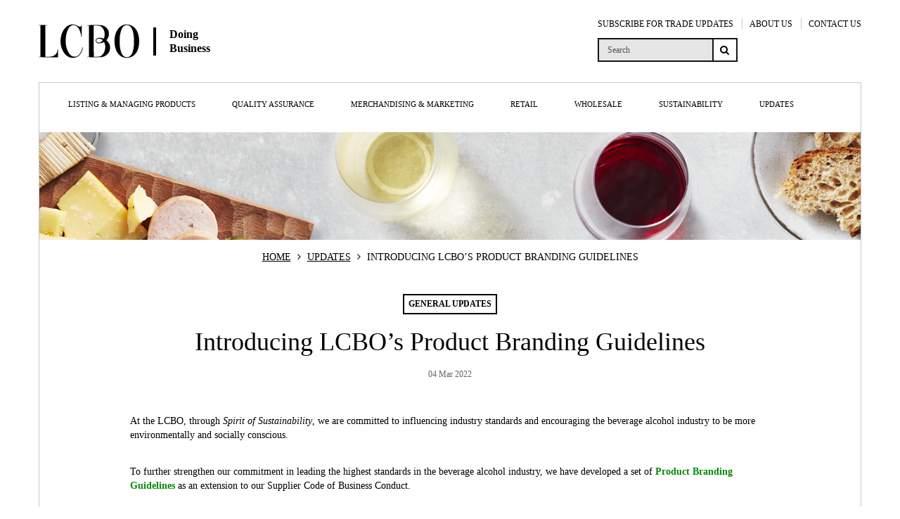

--- FILE ---
content_type: text/html;charset=utf-8
request_url: https://www.doingbusinesswithlcbo.com/content/dbwl/en/basepage/home/updates/introducing-lcbo-s-product-branding-guidelines-.html
body_size: 13552
content:

<!DOCTYPE HTML>
<html lang="en">
    <head>
    		<meta http-equiv="Content-Type" content="text/html; charset=utf-8"/>
		<title>Introducing LCBO’s Product Branding Guidelines  | Doing Business with LCBO</title>
        
		<meta name="keywords" content="LCBO "/>
		<meta name="pageIdentifier" content="Introducing LCBO’s Product Branding Guidelines "/>
		<meta name="og:site_name" content="LCBO"/>
        <meta property="og:title" content="Introducing LCBO’s Product Branding Guidelines "/>
        <meta property="og:url" content="www.doingbusinesswithlcbo.com/content/dbwl/en/basepage/home/updates/introducing-lcbo-s-product-branding-guidelines-"/>
        <meta property="og:image" content="www.doingbusinesswithlcbo.com/content/dam/dbwl/lcbo-img.jpg"/>
        <meta property="og:description" content="At the LCBO, through Spirit of Sustainability, we are committed to influencing industry standards and encouraging the beverage alcohol industry to be more environmentally and socially conscious.  "/>


    <meta name="description" content="At the LCBO, through Spirit of Sustainability, we are committed to influencing industry standards and encouraging the beverage alcohol industry to be more environmentally and socially conscious.  "/>
    <meta name="template" content="article-page"/>
    
    <!-- Analytics -->
    <meta name="content-page-ref" content="zLllzbF_DyIYAUlJFOOLI5bxnRUCajV6eOIXSef9GbfOFsOCmZ8skxULX3dvOXguqDQ1pVfZfWxkv8SjxqZa2ORhSxVCD2SqvUBm_yzbxlbI_r_99LWAtfZ4VsHZaYaR0wqlJQdILb2lTTDSCnvLow"/>
<script defer="defer" type="text/javascript" src="/.rum/@adobe/helix-rum-js@%5E2/dist/rum-standalone.js"></script>
<script async src="https://www.googletagmanager.com/gtag/js?id=G-Y0QJBSNGT8"></script>
    <script> window.dataLayer = window.dataLayer || []; function gtag(){dataLayer.push(arguments);} gtag('js', new Date()); gtag('config', 'G-Y0QJBSNGT8'); </script>
    
    
<link rel="canonical" href="/content/dbwl/en/basepage/home/updates/introducing-lcbo-s-product-branding-guidelines-.html"/>


    
<meta name="viewport" content="width=device-width, initial-scale=1, minimum-scale=1.0, maximum-scale=5.0"/>
<link rel="shortcut icon" href="/content/dam/dbwl/favicon.ico" type="image/x-icon"/>


    
    <link rel="stylesheet" href="/etc.clientlibs/dbwl/clientlibs/clientlib-dependencies.lc-d41d8cd98f00b204e9800998ecf8427e-lc.min.css" type="text/css">
<link rel="stylesheet" href="/etc.clientlibs/dbwl/clientlibs/clientlib-site.lc-2d6921320bc3b3837fbbb23883b96620-lc.min.css" type="text/css">
<script src="/etc.clientlibs/dbwl/clientlibs/clientlib-dependencies.lc-4807fc7625dee770361558d4c0a8b102-lc.min.js"></script>
<script src="/etc.clientlibs/dbwl/clientlibs/clientlib-site.lc-8363feac081ff397aa1e2005275833f4-lc.min.js"></script>




<script type="text/javascript">
    new WOW().init();
</script>

    
    
    

    

    
    
    
    
    <script async src="/etc.clientlibs/core/wcm/components/commons/datalayer/v2/clientlibs/core.wcm.components.commons.datalayer.v2.lc-1e0136bad0acfb78be509234578e44f9-lc.min.js"></script>


    
    <script async src="/etc.clientlibs/core/wcm/components/commons/datalayer/acdl/core.wcm.components.commons.datalayer.acdl.lc-bf921af342fd2c40139671dbf0920a1f-lc.min.js"></script>



    
    
</head>
    <body class="articlepage homepage page basicpage lcbo-wrapper" id="articlepage-5d6db49977" data-cmp-link-accessibility-enabled data-cmp-link-accessibility-text="opens in a new tab" data-cmp-data-layer-enabled>
        <script>
          window.adobeDataLayer = window.adobeDataLayer || [];
          adobeDataLayer.push({
              page: JSON.parse("{\x22articlepage\u002D5d6db49977\x22:{\x22@type\x22:\x22dbwl\/components\/structure\/articlepage\x22,\x22repo:modifyDate\x22:\x222022\u002D03\u002D04T21:47:49Z\x22,\x22dc:title\x22:\x22Introducing LCBO’s Product Branding Guidelines \x22,\x22dc:description\x22:\x22At the LCBO, through Spirit of Sustainability, we are committed to influencing industry standards and encouraging the beverage alcohol industry to be more environmentally and socially conscious.  \x22,\x22xdm:template\x22:\x22\/conf\/dbwl\/settings\/wcm\/templates\/article\u002Dpage\x22,\x22xdm:language\x22:\x22en\x22,\x22xdm:tags\x22:[\x22General Updates\x22],\x22repo:path\x22:\x22\/content\/dbwl\/en\/basepage\/home\/updates\/introducing\u002Dlcbo\u002Ds\u002Dproduct\u002Dbranding\u002Dguidelines\u002D.html\x22}}"),
              event:'cmp:show',
              eventInfo: {
                  path: 'page.articlepage\u002D5d6db49977'
              }
          });
        </script>
        
        
            




            <div class="dark-bg"></div>

            
     
    	

<div>
<header>

   <div class="navbar navbar-inverse border-top">
       <ul class="skip-links">

   		 <li><a href="#mainContent" aria-label="Skip to the main content"> Skip to the main content</a></li>
		</ul>

      <div class="container container-fluid content-nav-group">
         <div class="static-style">
            <div class="navbar-header">
               <button class="navbar-toggle" title="MENU" aria-label="Menu" role="button" data-toggle="collapse" data-target="#myNavbar">
               <span class="icon-bars">
               <span class="icon-bar"></span>
               <span class="icon-bar"></span>
               <span class="icon-bar"></span>
               </span>
               <span class="glass">
               <i class="fa fa-search" aria-hidden="true"></i>
               </span>
               </button> 
               <div class="navbar-brand" href="#">

                  <div class="box-left pull-left">
                     <div tabindex="0" role="button" class="item btn-menu btn-menu-js">

                        <div class="ico-menu">
                           <div class="bar"></div>
                           <div class="bar"></div>
                           <div class="bar"></div>
                        </div>
                        <span>MENU</span>
                     </div>
                  </div>
                   <div class="box-right pull-right">
                     <a href="#0" class="cd-top-desktop">Back to top</a>
                     <a href="#0" class="cd-top-mobile pull-left">top</a>
                  </div>
                  <a id="logo" aria-label="Doing Business with LCBO Home" href="/content/dbwl/en/basepage/home.html">
                     <div class="logo">
                        <svg version="1.0" xmlns="http://www.w3.org/2000/svg" width="466.000000pt" height="70.000000pt" viewBox="0 0 466.000000 156.000000" preserveAspectRatio="xMidYMid meet">
                           <metadata>
                              Created by potrace 1.15, written by Peter Selinger 2001-2017
                           </metadata>
                           <g transform="translate(0.000000,156.000000) scale(0.100000,-0.100000)" fill="#000000" stroke="none">
                              <path d="M1460 1544 c-140 -38 -261 -149 -346 -319 -85 -172 -118 -359 -96
                                 -555 48 -426 319 -711 632 -663 184 29 310 153 379 373 25 82 29 112 15 117
                                 -7 2 -18 -24 -28 -64 -41 -164 -141 -309 -244 -355 -64 -29 -152 -29 -215 0
                                 -100 45 -196 177 -251 345 -128 392 -19 962 206 1078 136 70 283 -2 371 -181
                                 36 -72 87 -247 87 -295 0 -13 3 -30 6 -39 19 -49 24 10 24 264 0 180 -4 280
                                 -10 280 -5 0 -10 -9 -10 -20 0 -28 -35 -60 -66 -60 -15 0 -59 18 -98 40 -124
                                 68 -239 85 -356 54z"/>
                              <path d="M3961 1545 c-192 -54 -351 -235 -411 -468 -65 -258 -42 -552 62 -766
                                 48 -101 151 -212 235 -255 147 -74 320 -74 471 0 227 111 353 399 339 774 -17
                                 430 -232 713 -552 726 -61 3 -108 -1 -144 -11z m235 -45 c134 -76 210 -302
                                 221 -651 17 -521 -103 -819 -330 -819 -170 0 -274 153 -319 468 -17 116 -16
                                 444 1 557 27 182 79 319 149 397 75 83 184 102 278 48z"/>
                              <path d="M0 1520 c0 -5 18 -10 40 -10 l40 0 0 -730 0 -730 -40 0 c-22 0 -40
                                 -4 -40 -10 0 -7 157 -10 450 -10 l450 0 0 185 c0 149 -3 185 -14 185 -9 0 -15
                                 -18 -18 -58 -7 -72 -44 -148 -94 -192 -80 -70 -189 -100 -366 -100 l-98 0 0
                                 730 0 730 45 0 c25 0 45 5 45 10 0 6 -73 10 -200 10 -127 0 -200 -4 -200 -10z"/>
                              <path d="M2240 1520 c0 -5 20 -10 45 -10 l45 0 0 -730 0 -730 -45 0 c-25 0
                                 -45 -4 -45 -10 0 -6 118 -10 333 -10 267 0 344 3 392 15 137 36 249 128 308
                                 252 30 64 32 75 32 179 0 107 -1 112 -37 185 -21 41 -57 93 -82 118 l-46 45
                                 26 33 c14 18 39 63 57 101 29 61 32 76 32 162 -1 120 -25 186 -97 265 -59 65
                                 -114 100 -199 126 -54 17 -96 19 -390 19 -213 0 -329 -4 -329 -10z m607 -39
                                 c126 -55 213 -211 213 -381 0 -62 -23 -177 -38 -192 -4 -4 -29 -1 -56 7 -74
                                 22 -165 29 -215 15 -64 -17 -111 -67 -111 -116 0 -52 32 -102 78 -121 57 -24
                                 181 -14 255 20 l58 27 19 -43 c79 -178 27 -437 -112 -563 -72 -65 -116 -78
                                 -258 -79 l-125 0 -3 715 c-1 393 0 721 3 729 9 24 227 10 292 -18z m48 -605
                                 c86 -40 90 -61 23 -115 -70 -56 -171 -63 -223 -15 -22 20 -26 31 -23 66 2 35
                                 9 46 37 65 46 31 119 31 186 -1z"/>
                           </g>
                        </svg>
                        <span>
                           <p>Doing</p>
                           <p>Business</p>
                        </span>
                     </div>
                  </a>
               </div>
            </div>
            <div class="collapse navbar-collapse js-menu-active" id="myNavbar">
               <div class="search pull-right">
                  <div class="about-contact">
                     <a href="https://mylcbo.com/app/trades/register" target="_blank" aria-label="SUBSCRIBE FOR TRADE UPDATES">SUBSCRIBE FOR TRADE UPDATES</a>
                     <a href="https://www.lcbo.com/content/lcbo/en/corporate-pages/about-LCBO.html" aria-label="About Us">ABOUT US</a>
                     <a href="/content/dbwl/en/basepage/home/contact-us.html" aria-label="Contact Us">CONTACT US</a>
                  </div>

				   <center>
					   <form id="cse-search-box" action="/content/dbwl/en/basepage/home/search.html" class="clearfix">
						  <span class="input-text">
						  <input aria-label="search" type="text" id="search" maxlength="2048" name="q" value="" class="form-control" placeholder="Search"/>
						  </span>
						  <input type="hidden" name="nodeType" value="cq:Page"/>
						  <span class="input-button">
						  <button aria-label="Search submit" class="btn btn-default" id="search_submit" title="Search" type="submit">
						  <i class="fa fa-search" aria-hidden="true"></i>
						  </button>
						  </span>
					   </form>
					</center>
               </div>
               <!-- navigation start-->
			<nav>
               
                  <ul role="list" class="nav navbar-nav navbar-left ">
                     
                        
                     
                        
                     
                        
                           <!-- level1 start -->

				         
                           
                           <li>
							  
                              <a aria-expanded="true" href="/content/dbwl/en/basepage/home/new-supplier-agent.html" class="link-open dark-gray">
                                  <span class="menu-item">Listing &amp; Managing Products</span>
									 
							  		 <span aria-label="expand" role="button" tabindex="0" class="expanded-icon"></span>
									
                              </a>
                              <!-- level1 submenu1 start -->

                              
                                 <ul class="sub-links">
                                    
                                       
                                    
                                       
                                          <li>

                                               

                                             <a class="link-open dark-gray" href="/content/dbwl/en/basepage/home/new-supplier-agent/LCBOProductSubmission.html">LCBO Portfolio Submissions 

                                                  
                                    				<span aria-label="expand" role="button" tabindex="0" class="expanded-icon"></span>
                                     			 
                                             </a>
                                             <!-- level2 submenu1 start -->


                                             
                                                <ul class="sub-links">
                                                   
                                                      
                                                   
                                                      
                                                         <li>
															 

                                                            <a class="link-open" href="/content/dbwl/en/basepage/home/new-supplier-agent/LCBOProductSubmission/DiscontinuanceOfPurchase.html">Discontinuance of Purchase
                                                           </a>
                                                         </li>
                                                      
                                                   
                                                </ul>
                                             
                                             <!-- level2 submenu1 end -->
                                          </li>
                                       
                                    
                                       
                                    
                                       
                                          <li>

                                               

                                             <a class="link-open dark-gray" href="/content/dbwl/en/basepage/home/new-supplier-agent/WhatisVintages.html">VINTAGES

                                                  
                                    				<span aria-label="expand" role="button" tabindex="0" class="expanded-icon"></span>
                                     			 
                                             </a>
                                             <!-- level2 submenu1 start -->


                                             
                                                <ul class="sub-links">
                                                   
                                                      
                                                   
                                                      
                                                         <li>
															 

                                                            <a class="link-open" href="/content/dbwl/en/basepage/home/new-supplier-agent/WhatisVintages/VintagesProductSubmission.html">VINTAGES Product Submission
                                                           </a>
                                                         </li>
                                                      
                                                   
                                                      
                                                         <li>
															 

                                                            <a class="link-open" href="/content/dbwl/en/basepage/home/new-supplier-agent/WhatisVintages/VintagesRetail.html">Vintages Retail Programs
                                                           </a>
                                                         </li>
                                                      
                                                   
                                                      
                                                         <li>
															 

                                                            <a class="link-open" href="/content/dbwl/en/basepage/home/new-supplier-agent/WhatisVintages/VintagesOnlinePrograms.html">Vintages Online Programs
                                                           </a>
                                                         </li>
                                                      
                                                   
                                                      
                                                         <li>
															 

                                                            <a class="link-open" href="https://www.doingbusinesswithlcbo.com/content/dbwl/en/basepage/home/updates.html" target="_blank">Vintages Updates and Letters to the Trade
                                                           </a>
                                                         </li>
                                                      
                                                   
                                                      
                                                         <li>
															 

                                                            <a class="link-open" href="/content/dbwl/en/basepage/home/new-supplier-agent/WhatisVintages/VintagesFormsandTools.html">Vintages Forms and Tools
                                                           </a>
                                                         </li>
                                                      
                                                   
                                                </ul>
                                             
                                             <!-- level2 submenu1 end -->
                                          </li>
                                       
                                    
                                       
                                    
                                       
                                    
                                       
                                    
                                       
                                    
                                       
                                    
                                       
                                          <li>

                                               

                                             <a class="link-open dark-gray" href="/content/dbwl/en/basepage/home/new-supplier-agent/DestinationCollection.html">Destination Collection

                                                  
                                             </a>
                                             <!-- level2 submenu1 start -->


                                             
                                             <!-- level2 submenu1 end -->
                                          </li>
                                       
                                    
                                       
                                          <li>

                                               

                                             <a class="link-open dark-gray" href="/content/dbwl/en/basepage/home/new-supplier-agent/ProductNeedsLetters.html">Product Calls (formerly Product Needs)

                                                  
                                    				<span aria-label="expand" role="button" tabindex="0" class="expanded-icon"></span>
                                     			 
                                             </a>
                                             <!-- level2 submenu1 start -->


                                             
                                                <ul class="sub-links">
                                                   
                                                      
                                                   
                                                      
                                                         <li>
															 

                                                            <a class="link-open" href="/content/dbwl/en/basepage/home/new-supplier-agent/ProductNeedsLetters/niss-submission-form.html">NISS Notifications
                                                           </a>
                                                         </li>
                                                      
                                                   
                                                      
                                                   
                                                      
                                                   
                                                      
                                                   
                                                      
                                                   
                                                      
                                                   
                                                      
                                                   
                                                </ul>
                                             
                                             <!-- level2 submenu1 end -->
                                          </li>
                                       
                                    
                                       
                                    
                                       
                                    
                                       
                                    
                                       
                                    
                                       
                                    
                                       
                                    
                                       
                                    
                                       
                                          <li>

                                               

                                             <a class="link-open dark-gray" href="/content/dbwl/en/basepage/home/new-supplier-agent/IntroduceProductToStore.html">Introducing Product To Retail Stores

                                                  
                                             </a>
                                             <!-- level2 submenu1 start -->


                                             
                                             <!-- level2 submenu1 end -->
                                          </li>
                                       
                                    
                                       
                                          <li>

                                               

                                             <a class="link-open dark-gray" href="/content/dbwl/en/basepage/home/new-supplier-agent/findanagent.html">Need an Agent?

                                                  
                                    				<span aria-label="expand" role="button" tabindex="0" class="expanded-icon"></span>
                                     			 
                                             </a>
                                             <!-- level2 submenu1 start -->


                                             
                                                <ul class="sub-links">
                                                   
                                                      
                                                   
                                                      
                                                         <li>
															 

                                                            <a class="link-open" href="/content/dbwl/en/basepage/home/new-supplier-agent/findanagent/RoleofSupplierandAgents.html">Role of Supplier and Agents
                                                           </a>
                                                         </li>
                                                      
                                                   
                                                </ul>
                                             
                                             <!-- level2 submenu1 end -->
                                          </li>
                                       
                                    
                                       
                                    
                                       
                                          <li>

                                               

                                             <a class="link-open dark-gray" href="/content/dbwl/en/basepage/home/new-supplier-agent/Pricing.html">Pricing

                                                  
                                    				<span aria-label="expand" role="button" tabindex="0" class="expanded-icon"></span>
                                     			 
                                             </a>
                                             <!-- level2 submenu1 start -->


                                             
                                                <ul class="sub-links">
                                                   
                                                      
                                                   
                                                      
                                                         <li>
															 

                                                            <a class="link-open" href="/content/dbwl/en/basepage/home/new-supplier-agent/Pricing/HelpfulToolsandLinks.html">Helpful Tools &amp; Links
                                                           </a>
                                                         </li>
                                                      
                                                   
                                                      
                                                         <li>
															 

                                                            <a class="link-open" href="/content/dbwl/en/basepage/home/new-supplier-agent/Pricing/LCBO-Wholesale-Pricing.html">LCBO Wholesale Pricing
                                                           </a>
                                                         </li>
                                                      
                                                   
                                                      
                                                         <li>
															 

                                                            <a class="link-open" href="/content/dbwl/en/basepage/home/new-supplier-agent/Pricing/LCBO-Retail-Pricing.html">LCBO Retail Pricing
                                                           </a>
                                                         </li>
                                                      
                                                   
                                                </ul>
                                             
                                             <!-- level2 submenu1 end -->
                                          </li>
                                       
                                    
                                       
                                    
                                       
                                    
                                       
                                    
                                       
                                          <li>

                                               

                                             <a class="link-open dark-gray" href="/content/dbwl/en/basepage/home/new-supplier-agent/accounts-payable.html">Accounts Payable

                                                  
                                    				<span aria-label="expand" role="button" tabindex="0" class="expanded-icon"></span>
                                     			 
                                             </a>
                                             <!-- level2 submenu1 start -->


                                             
                                                <ul class="sub-links">
                                                   
                                                      
                                                   
                                                      
                                                         <li>
															 

                                                            <a class="link-open" href="/content/dbwl/en/basepage/home/new-supplier-agent/accounts-payable/accounts-payable-customer-service.html">Accounts Payable Customer Service
                                                           </a>
                                                         </li>
                                                      
                                                   
                                                      
                                                         <li>
															 

                                                            <a class="link-open" href="/content/dbwl/en/basepage/home/new-supplier-agent/accounts-payable/forms.html">Forms
                                                           </a>
                                                         </li>
                                                      
                                                   
                                                      
                                                         <li>
															 

                                                            <a class="link-open" href="/content/dbwl/en/basepage/home/new-supplier-agent/accounts-payable/invoice-prefix-legend.html">Invoice Prefix Legend
                                                           </a>
                                                         </li>
                                                      
                                                   
                                                      
                                                         <li>
															 

                                                            <a class="link-open" href="/content/dbwl/en/basepage/home/new-supplier-agent/accounts-payable/who-to-contact.html">Contacts
                                                           </a>
                                                         </li>
                                                      
                                                   
                                                      
                                                         <li>
															 

                                                            <a class="link-open" href="/content/dbwl/en/basepage/home/new-supplier-agent/accounts-payable/frequently-asked-questions.html">FAQs
                                                           </a>
                                                         </li>
                                                      
                                                   
                                                </ul>
                                             
                                             <!-- level2 submenu1 end -->
                                          </li>
                                       
                                    
                                       
                                    
                                       
                                    
                                       
                                    
                                       
                                    
                                       
                                    
                                       
                                          <li>

                                               

                                             <a class="link-open dark-gray" href="/content/dbwl/en/basepage/home/new-supplier-agent/accounts-receivable.html">Accounts Receivable

                                                  
                                    				<span aria-label="expand" role="button" tabindex="0" class="expanded-icon"></span>
                                     			 
                                             </a>
                                             <!-- level2 submenu1 start -->


                                             
                                                <ul class="sub-links">
                                                   
                                                      
                                                   
                                                      
                                                         <li>
															 

                                                            <a class="link-open" href="/content/dbwl/en/basepage/home/new-supplier-agent/accounts-receivable/invoice-prefix-legend.html">Invoice Prefix Legend
                                                           </a>
                                                         </li>
                                                      
                                                   
                                                      
                                                         <li>
															 

                                                            <a class="link-open" href="/content/dbwl/en/basepage/home/new-supplier-agent/accounts-receivable/payment-terms.html">Payment Terms
                                                           </a>
                                                         </li>
                                                      
                                                   
                                                      
                                                         <li>
															 

                                                            <a class="link-open" href="/content/dbwl/en/basepage/home/new-supplier-agent/accounts-receivable/forms.html">Forms
                                                           </a>
                                                         </li>
                                                      
                                                   
                                                      
                                                         <li>
															 

                                                            <a class="link-open" href="/content/dbwl/en/basepage/home/new-supplier-agent/accounts-receivable/who-to-contact.html">Contacts
                                                           </a>
                                                         </li>
                                                      
                                                   
                                                      
                                                         <li>
															 

                                                            <a class="link-open" href="/content/dbwl/en/basepage/home/new-supplier-agent/accounts-receivable/frequently-asked-questions.html">FAQs
                                                           </a>
                                                         </li>
                                                      
                                                   
                                                </ul>
                                             
                                             <!-- level2 submenu1 end -->
                                          </li>
                                       
                                    
                                       
                                    
                                       
                                    
                                       
                                    
                                       
                                    
                                       
                                    
                                       
                                          <li>

                                               

                                             <a class="link-open dark-gray" href="/content/dbwl/en/basepage/home/new-supplier-agent/demo.html">Online tools/systems/Forms

                                                  
                                    				<span aria-label="expand" role="button" tabindex="0" class="expanded-icon"></span>
                                     			 
                                             </a>
                                             <!-- level2 submenu1 start -->


                                             
                                                <ul class="sub-links">
                                                   
                                                      
                                                   
                                                      
                                                         <li>
															 

                                                            <a class="link-open" href="/content/dbwl/en/basepage/home/new-supplier-agent/demo/TPAR.html">Trading Partner Access Request (TPAR)
                                                           </a>
                                                         </li>
                                                      
                                                   
                                                      
                                                         <li>
															 

                                                            <a class="link-open" href="/content/dbwl/en/basepage/home/new-supplier-agent/demo/NISS.html">New Item Submission System (NISS)
                                                           </a>
                                                         </li>
                                                      
                                                   
                                                      
                                                         <li>
															 

                                                            <a class="link-open" href="/content/dbwl/en/basepage/home/new-supplier-agent/demo/WebPOSystem.html">Web Purchase Order System
                                                           </a>
                                                         </li>
                                                      
                                                   
                                                      
                                                         <li>
															 

                                                            <a class="link-open" href="/content/dbwl/en/basepage/home/new-supplier-agent/demo/IMSWebsystem.html">Inbound Scheduling (IMS) Web System
                                                           </a>
                                                         </li>
                                                      
                                                   
                                                      
                                                         <li>
															 

                                                            <a class="link-open" href="/content/dbwl/en/basepage/home/new-supplier-agent/demo/MPTS.html">Merchandising Promotions Tracking System (MPTS)
                                                           </a>
                                                         </li>
                                                      
                                                   
                                                      
                                                         <li>
															 

                                                            <a class="link-open" href="/content/dbwl/en/basepage/home/new-supplier-agent/demo/iSupplier.html">iSupplier
                                                           </a>
                                                         </li>
                                                      
                                                   
                                                      
                                                         <li>
															 

                                                            <a class="link-open" href="/content/dbwl/en/basepage/home/new-supplier-agent/demo/SaleOfData.html">Sale of Data
                                                           </a>
                                                         </li>
                                                      
                                                   
                                                      
                                                         <li>
															 

                                                            <a class="link-open" href="/content/dbwl/en/basepage/home/new-supplier-agent/demo/NarrowCast.html">Information Sharing &amp; NarrowCast
                                                           </a>
                                                         </li>
                                                      
                                                   
                                                      
                                                         <li>
															 

                                                            <a class="link-open" href="/content/dbwl/en/basepage/home/new-supplier-agent/demo/FiscalCalendar2021_22.html">Fiscal Calendars
                                                           </a>
                                                         </li>
                                                      
                                                   
                                                      
                                                         <li>
															 

                                                            <a class="link-open" href="/content/dbwl/en/basepage/home/new-supplier-agent/demo/Forms.html">Forms
                                                           </a>
                                                         </li>
                                                      
                                                   
                                                      
                                                         <li>
															 

                                                            <a class="link-open" href="/content/dbwl/en/basepage/home/retail/DirectDeliveryVendorPortal.html" target="_blank">Direct Delivery Vendor Portal
                                                           </a>
                                                         </li>
                                                      
                                                   
                                                      
                                                         <li>
															 

                                                            <a class="link-open" href="/content/dbwl/en/basepage/home/new-supplier-agent/demo/CPFR.html">Collaborative Planning Forecasting Replenishment (CPFR)
                                                           </a>
                                                         </li>
                                                      
                                                   
                                                </ul>
                                             
                                             <!-- level2 submenu1 end -->
                                          </li>
                                       
                                    
                                       
                                    
                                       
                                    
                                       
                                    
                                       
                                    
                                       
                                    
                                       
                                    
                                       
                                    
                                       
                                    
                                       
                                    
                                       
                                    
                                       
                                    
                                       
                                    
                                       
                                          <li>

                                               

                                             <a class="link-open dark-gray" href="/content/dbwl/en/basepage/home/new-supplier-agent/DirectDelivery.html">Direct Delivery Program

                                                  
                                    				<span aria-label="expand" role="button" tabindex="0" class="expanded-icon"></span>
                                     			 
                                             </a>
                                             <!-- level2 submenu1 start -->


                                             
                                                <ul class="sub-links">
                                                   
                                                      
                                                   
                                                      
                                                         <li>
															 

                                                            <a class="link-open" href="/content/dbwl/en/basepage/home/new-supplier-agent/DirectDelivery/application-for-distillery-direct-delivery-to-licensees-authoriz.html">Apply to the Direct Delivery Program
                                                           </a>
                                                         </li>
                                                      
                                                   
                                                      
                                                         <li>
															 

                                                            <a class="link-open" href="/content/dbwl/en/basepage/home/new-supplier-agent/DirectDelivery/know-your-obligations---financial-reporting.html">Know Your Obligations – Financial Reporting &amp; Payment Remittance
                                                           </a>
                                                         </li>
                                                      
                                                   
                                                      
                                                         <li>
															 

                                                            <a class="link-open" href="/content/dbwl/en/basepage/home/new-supplier-agent/DirectDelivery/reporting-templates---financial-reporting.html">Financial Reporting Templates
                                                           </a>
                                                         </li>
                                                      
                                                   
                                                </ul>
                                             
                                             <!-- level2 submenu1 end -->
                                          </li>
                                       
                                    
                                       
                                    
                                       
                                    
                                       
                                    
                                       
                                          <li>

                                               

                                             <a class="link-open dark-gray" href="/content/dbwl/en/basepage/home/new-supplier-agent/OntarioWinesDirectDeliveryProgram.html">Ontario Wines Direct Delivery to LCBO Stores Program

                                                  
                                             </a>
                                             <!-- level2 submenu1 start -->


                                             
                                             <!-- level2 submenu1 end -->
                                          </li>
                                       
                                    
                                       
                                          <li>

                                               

                                             <a class="link-open dark-gray" href="/content/dbwl/en/basepage/home/new-supplier-agent/OntarioSmallDistillersDirecttoStoreDelivery.html">Ontario Small Distillers Direct to LCBO Stores Program

                                                  
                                             </a>
                                             <!-- level2 submenu1 start -->


                                             
                                             <!-- level2 submenu1 end -->
                                          </li>
                                       
                                    
                                       
                                          <li>

                                               

                                             <a class="link-open dark-gray" href="/content/dbwl/en/basepage/home/new-supplier-agent/Customs.html">Customs &amp; Excise

                                                  
                                    				<span aria-label="expand" role="button" tabindex="0" class="expanded-icon"></span>
                                     			 
                                             </a>
                                             <!-- level2 submenu1 start -->


                                             
                                                <ul class="sub-links">
                                                   
                                                      
                                                   
                                                      
                                                         <li>
															 

                                                            <a class="link-open" href="/content/dbwl/en/basepage/home/new-supplier-agent/Customs/LCBOFTAProgram.html">FTA Resources Hub
                                                           </a>
                                                         </li>
                                                      
                                                   
                                                      
                                                   
                                                      
                                                   
                                                      
                                                   
                                                      
                                                   
                                                      
                                                         <li>
															 

                                                            <a class="link-open" href="/content/dbwl/en/basepage/home/new-supplier-agent/Customs/Purchase_Diplomat-Consular.html">Purchase of beverage alcohol by Diplomatic Missions, Consular Posts, and International Organizations
                                                           </a>
                                                         </li>
                                                      
                                                   
                                                </ul>
                                             
                                             <!-- level2 submenu1 end -->
                                          </li>
                                       
                                    
                                       
                                    
                                       
                                    
                                       
                                    
                                       
                                    
                                       
                                    
                                       
                                    
                                       
                                          <li>

                                               

                                             <a class="link-open dark-gray" href="/content/dbwl/en/basepage/home/new-supplier-agent/VendorPerformanceProgram.html">Vendor Performance Program

                                                  
                                    				<span aria-label="expand" role="button" tabindex="0" class="expanded-icon"></span>
                                     			 
                                             </a>
                                             <!-- level2 submenu1 start -->


                                             
                                                <ul class="sub-links">
                                                   
                                                      
                                                   
                                                      
                                                         <li>
															 

                                                            <a class="link-open" href="/content/dbwl/en/basepage/home/new-supplier-agent/VendorPerformanceProgram/VendorPerformanceProgram.html">Vendor Performance Program Guidelines
                                                           </a>
                                                         </li>
                                                      
                                                   
                                                </ul>
                                             
                                             <!-- level2 submenu1 end -->
                                          </li>
                                       
                                    
                                       
                                    
                                       
                                          <li>

                                               

                                             <a class="link-open dark-gray" href="/content/dbwl/en/basepage/home/new-supplier-agent/TLGT.html">Transportation

                                                  
                                             </a>
                                             <!-- level2 submenu1 start -->


                                             
                                             <!-- level2 submenu1 end -->
                                          </li>
                                       
                                    
                                       
                                          <li>

                                               

                                             <a class="link-open dark-gray" href="/content/dbwl/en/basepage/home/new-supplier-agent/TrilliumSupplyChainServices.html">Trillium Supply Chain Services

                                                  
                                             </a>
                                             <!-- level2 submenu1 start -->


                                             
                                             <!-- level2 submenu1 end -->
                                          </li>
                                       
                                    
                                 </ul>
                              
                              <!-- level1 submenu1 end -->
                           </li>
                           <!-- level1 end -->
                        
                        
                     
                        
                     
                        
                     
                        
                     
                        
                     
                        
                     
                        
                     
                        
                     
                        
                     
                        
                     
                        
                     
                        
                     
                        
                     
                        
                     
                        
                     
                        
                     
                        
                     
                        
                     
                        
                     
                        
                     
                        
                     
                        
                     
                        
                     
                        
                     
                        
                     
                        
                     
                        
                     
                        
                     
                        
                     
                        
                     
                        
                     
                        
                     
                        
                     
                        
                     
                        
                     
                        
                     
                        
                     
                        
                     
                        
                     
                        
                     
                        
                     
                        
                     
                        
                     
                        
                     
                        
                     
                        
                     
                        
                     
                        
                     
                        
                     
                        
                     
                        
                     
                        
                     
                        
                     
                        
                     
                        
                     
                        
                     
                        
                     
                        
                     
                        
                     
                        
                     
                        
                     
                        
                     
                        
                     
                        
                     
                        
                     
                        
                     
                        
                     
                        
                           <!-- level1 start -->

				         
                           
                           <li>
							  
                              <a aria-expanded="true" href="/content/dbwl/en/basepage/home/quality-assurance.html" class="link-open dark-gray">
                                  <span class="menu-item">Quality Assurance</span>
									 
							  		 <span aria-label="expand" role="button" tabindex="0" class="expanded-icon"></span>
									
                              </a>
                              <!-- level1 submenu1 start -->

                              
                                 <ul class="sub-links">
                                    
                                       
                                    
                                       
                                          <li>

                                               

                                             <a class="link-open dark-gray" href="/content/dbwl/en/basepage/home/quality-assurance/quality-assurance-updates.html">Quality Assurance News

                                                  
                                             </a>
                                             <!-- level2 submenu1 start -->


                                             
                                             <!-- level2 submenu1 end -->
                                          </li>
                                       
                                    
                                       
                                          <li>

                                               

                                             <a class="link-open dark-gray" href="/content/dbwl/en/basepage/home/quality-assurance/quality-assurance-services.html">Quality Assurance Services

                                                  
                                    				<span aria-label="expand" role="button" tabindex="0" class="expanded-icon"></span>
                                     			 
                                             </a>
                                             <!-- level2 submenu1 start -->


                                             
                                                <ul class="sub-links">
                                                   
                                                      
                                                   
                                                      
                                                         <li>
															 

                                                            <a class="link-open" href="/content/dbwl/en/basepage/home/quality-assurance/quality-assurance-services/analytical-testing-services.html">Analytical Testing Services
                                                           </a>
                                                         </li>
                                                      
                                                   
                                                      
                                                   
                                                      
                                                   
                                                      
                                                   
                                                      
                                                         <li>
															 

                                                            <a class="link-open" href="/content/dbwl/en/basepage/home/quality-assurance/quality-assurance-services/sensory-analysis-services.html">Sensory Analysis Services
                                                           </a>
                                                         </li>
                                                      
                                                   
                                                </ul>
                                             
                                             <!-- level2 submenu1 end -->
                                          </li>
                                       
                                    
                                       
                                    
                                       
                                    
                                       
                                    
                                       
                                    
                                       
                                    
                                       
                                          <li>

                                               

                                             <a class="link-open dark-gray" href="/content/dbwl/en/basepage/home/quality-assurance/quality-assurance-policies---guidelines.html">QA Policies, Programs &amp; Guidelines

                                                  
                                    				<span aria-label="expand" role="button" tabindex="0" class="expanded-icon"></span>
                                     			 
                                             </a>
                                             <!-- level2 submenu1 start -->


                                             
                                                <ul class="sub-links">
                                                   
                                                      
                                                   
                                                      
                                                         <li>
															 

                                                            <a class="link-open" href="/content/dbwl/en/basepage/home/quality-assurance/quality-assurance-policies---guidelines/product-testing.html">Product Testing
                                                           </a>
                                                         </li>
                                                      
                                                   
                                                      
                                                         <li>
															 

                                                            <a class="link-open" href="/content/dbwl/en/basepage/home/quality-assurance/quality-assurance-policies---guidelines/label-compliance.html">Label Compliance
                                                           </a>
                                                         </li>
                                                      
                                                   
                                                      
                                                         <li>
															 

                                                            <a class="link-open" href="/content/dbwl/en/basepage/home/quality-assurance/quality-assurance-policies---guidelines/organic-product-certification.html">Organic Product Certification
                                                           </a>
                                                         </li>
                                                      
                                                   
                                                      
                                                         <li>
															 

                                                            <a class="link-open" href="/content/dbwl/en/basepage/home/quality-assurance/quality-assurance-policies---guidelines/labelling.html">Labelling and Packaging Resources
                                                           </a>
                                                         </li>
                                                      
                                                   
                                                      
                                                   
                                                      
                                                   
                                                      
                                                   
                                                      
                                                   
                                                      
                                                   
                                                      
                                                   
                                                      
                                                   
                                                      
                                                   
                                                      
                                                   
                                                      
                                                   
                                                      
                                                         <li>
															 

                                                            <a class="link-open" href="/content/dbwl/en/basepage/home/quality-assurance/quality-assurance-policies---guidelines/lcbo-lightweight-glass-bottle-program.html">LCBO Lightweight Glass Bottle Program
                                                           </a>
                                                         </li>
                                                      
                                                   
                                                </ul>
                                             
                                             <!-- level2 submenu1 end -->
                                          </li>
                                       
                                    
                                       
                                    
                                       
                                    
                                       
                                    
                                       
                                    
                                       
                                    
                                       
                                    
                                       
                                    
                                       
                                    
                                       
                                    
                                       
                                    
                                       
                                    
                                       
                                    
                                       
                                    
                                       
                                    
                                       
                                    
                                       
                                          <li>

                                               

                                             <a class="link-open dark-gray" href="/content/dbwl/en/basepage/home/quality-assurance/Contacts.html">Contact Us | AskQA

                                                  
                                             </a>
                                             <!-- level2 submenu1 start -->


                                             
                                             <!-- level2 submenu1 end -->
                                          </li>
                                       
                                    
                                 </ul>
                              
                              <!-- level1 submenu1 end -->
                           </li>
                           <!-- level1 end -->
                        
                        
                     
                        
                     
                        
                     
                        
                     
                        
                     
                        
                     
                        
                     
                        
                     
                        
                     
                        
                     
                        
                     
                        
                     
                        
                     
                        
                     
                        
                     
                        
                     
                        
                     
                        
                     
                        
                     
                        
                     
                        
                     
                        
                     
                        
                     
                        
                     
                        
                     
                        
                           <!-- level1 start -->

				         
                           
                           <li>
							  
                              <a aria-expanded="true" href="/content/dbwl/en/basepage/home/merchandising-marketing-programs.html" class="link-open dark-gray">
                                  <span class="menu-item">Merchandising &amp; Marketing</span>
									 
							  		 <span aria-label="expand" role="button" tabindex="0" class="expanded-icon"></span>
									
                              </a>
                              <!-- level1 submenu1 start -->

                              
                                 <ul class="sub-links">
                                    
                                       
                                    
                                       
                                          <li>

                                               

                                             <a class="link-open dark-gray" href="/content/dbwl/en/basepage/home/merchandising-marketing-programs/PromotionalCalendar.html">Promotional Calendar

                                                  
                                    				<span aria-label="expand" role="button" tabindex="0" class="expanded-icon"></span>
                                     			 
                                             </a>
                                             <!-- level2 submenu1 start -->


                                             
                                                <ul class="sub-links">
                                                   
                                                      
                                                   
                                                      
                                                         <li>
															 

                                                            <a class="link-open" href="/content/dbwl/en/basepage/home/merchandising-marketing-programs/PromotionalCalendar/fiscal-2025-2026.html">Fiscal 2025-2026
                                                           </a>
                                                         </li>
                                                      
                                                   
                                                </ul>
                                             
                                             <!-- level2 submenu1 end -->
                                          </li>
                                       
                                    
                                       
                                    
                                       
                                          <li>

                                               

                                             <a class="link-open dark-gray" href="/content/dbwl/en/basepage/home/merchandising-marketing-programs/promotional-programs.html">Promotional Programs

                                                  
                                    				<span aria-label="expand" role="button" tabindex="0" class="expanded-icon"></span>
                                     			 
                                             </a>
                                             <!-- level2 submenu1 start -->


                                             
                                                <ul class="sub-links">
                                                   
                                                      
                                                   
                                                      
                                                         <li>
															 

                                                            <a class="link-open" href="/content/dbwl/en/basepage/home/merchandising-marketing-programs/promotional-programs/BrandSpotlights.html">In-Store and Omni-Commerce Display Programs
                                                           </a>
                                                         </li>
                                                      
                                                   
                                                      
                                                   
                                                      
                                                   
                                                      
                                                   
                                                      
                                                   
                                                      
                                                   
                                                      
                                                   
                                                      
                                                   
                                                      
                                                   
                                                      
                                                   
                                                      
                                                   
                                                      
                                                   
                                                      
                                                   
                                                      
                                                   
                                                      
                                                   
                                                      
                                                   
                                                      
                                                   
                                                      
                                                   
                                                      
                                                   
                                                      
                                                   
                                                      
                                                   
                                                      
                                                   
                                                      
                                                   
                                                      
                                                   
                                                      
                                                   
                                                      
                                                   
                                                      
                                                         <li>
															 

                                                            <a class="link-open" href="/content/dbwl/en/basepage/home/merchandising-marketing-programs/promotional-programs/VintagesPromotionalPrograms.html">Vintages Promotional Programs
                                                           </a>
                                                         </li>
                                                      
                                                   
                                                      
                                                   
                                                      
                                                   
                                                      
                                                   
                                                      
                                                   
                                                      
                                                   
                                                      
                                                   
                                                      
                                                   
                                                      
                                                   
                                                      
                                                   
                                                      
                                                   
                                                      
                                                   
                                                      
                                                         <li>
															 

                                                            <a class="link-open" href="/content/dbwl/en/basepage/home/merchandising-marketing-programs/promotional-programs/promotional-legend.html">Promotional Legend
                                                           </a>
                                                         </li>
                                                      
                                                   
                                                      
                                                         <li>
															 

                                                            <a class="link-open" href="/content/dbwl/en/basepage/home/merchandising-marketing-programs/promotional-programs/eCommercePrograms.html">eCommerce Opportunities
                                                           </a>
                                                         </li>
                                                      
                                                   
                                                      
                                                   
                                                      
                                                   
                                                      
                                                   
                                                      
                                                   
                                                      
                                                   
                                                      
                                                         <li>
															 

                                                            <a class="link-open" href="/content/dbwl/en/basepage/home/merchandising-marketing-programs/promotional-programs/InstoreTastingProgram.html">Events &amp; In-store Tastings
                                                           </a>
                                                         </li>
                                                      
                                                   
                                                      
                                                   
                                                      
                                                   
                                                      
                                                   
                                                      
                                                   
                                                      
                                                   
                                                      
                                                   
                                                      
                                                   
                                                      
                                                   
                                                      
                                                   
                                                      
                                                   
                                                      
                                                         <li>
															 

                                                            <a class="link-open" href="/content/dbwl/en/basepage/home/merchandising-marketing-programs/promotional-programs/support-programs.html">Support Programs
                                                           </a>
                                                         </li>
                                                      
                                                   
                                                      
                                                   
                                                      
                                                   
                                                      
                                                   
                                                      
                                                   
                                                      
                                                   
                                                      
                                                   
                                                </ul>
                                             
                                             <!-- level2 submenu1 end -->
                                          </li>
                                       
                                    
                                       
                                    
                                       
                                    
                                       
                                    
                                       
                                    
                                       
                                    
                                       
                                    
                                       
                                    
                                       
                                    
                                       
                                    
                                       
                                    
                                       
                                    
                                       
                                    
                                       
                                    
                                       
                                    
                                       
                                    
                                       
                                    
                                       
                                    
                                       
                                    
                                       
                                    
                                       
                                    
                                       
                                    
                                       
                                    
                                       
                                    
                                       
                                    
                                       
                                    
                                       
                                    
                                       
                                    
                                       
                                    
                                       
                                    
                                       
                                    
                                       
                                    
                                       
                                    
                                       
                                    
                                       
                                    
                                       
                                    
                                       
                                    
                                       
                                    
                                       
                                    
                                       
                                    
                                       
                                    
                                       
                                    
                                       
                                    
                                       
                                    
                                       
                                    
                                       
                                    
                                       
                                    
                                       
                                    
                                       
                                    
                                       
                                    
                                       
                                    
                                       
                                    
                                       
                                    
                                       
                                    
                                       
                                    
                                       
                                    
                                       
                                    
                                       
                                    
                                       
                                    
                                       
                                    
                                       
                                    
                                       
                                    
                                       
                                    
                                       
                                    
                                       
                                          <li>

                                               

                                             <a class="link-open dark-gray" href="/content/dbwl/en/basepage/home/merchandising-marketing-programs/FoodDrink.html">Food &amp; Drink

                                                  
                                             </a>
                                             <!-- level2 submenu1 start -->


                                             
                                             <!-- level2 submenu1 end -->
                                          </li>
                                       
                                    
                                       
                                          <li>

                                               

                                             <a class="link-open dark-gray" href="/content/dbwl/en/basepage/home/merchandising-marketing-programs/Gifting.html">Gifting &amp; Corporate Gifting

                                                  
                                    				<span aria-label="expand" role="button" tabindex="0" class="expanded-icon"></span>
                                     			 
                                             </a>
                                             <!-- level2 submenu1 start -->


                                             
                                                <ul class="sub-links">
                                                   
                                                      
                                                   
                                                      
                                                         <li>
															 

                                                            <a class="link-open" href="/content/dbwl/en/basepage/home/merchandising-marketing-programs/Gifting/lcbo-gift-cards-packaging-accessories.html">LCBO Gifting, Gift Cards, Accessories &amp; Mixers as Value-Adds
                                                           </a>
                                                         </li>
                                                      
                                                   
                                                      
                                                         <li>
															 

                                                            <a class="link-open" href="/content/dbwl/en/basepage/home/merchandising-marketing-programs/Gifting/lcbo-glassware-as-value-adds.html">LCBO Glassware as Value-adds
                                                           </a>
                                                         </li>
                                                      
                                                   
                                                </ul>
                                             
                                             <!-- level2 submenu1 end -->
                                          </li>
                                       
                                    
                                       
                                    
                                       
                                    
                                       
                                          <li>

                                               

                                             <a class="link-open dark-gray" href="/content/dbwl/en/basepage/home/merchandising-marketing-programs/Workbooks.html">Participating Store Lists &amp; Workbooks

                                                  
                                    				<span aria-label="expand" role="button" tabindex="0" class="expanded-icon"></span>
                                     			 
                                             </a>
                                             <!-- level2 submenu1 start -->


                                             
                                                <ul class="sub-links">
                                                   
                                                      
                                                   
                                                      
                                                         <li>
															 

                                                            <a class="link-open" href="/content/dbwl/en/basepage/home/merchandising-marketing-programs/Workbooks/store-promotional-workbooks-fiscal-2021-20221.html">Fiscal 2022/2023
                                                           </a>
                                                         </li>
                                                      
                                                   
                                                      
                                                         <li>
															 

                                                            <a class="link-open" href="/content/dbwl/en/basepage/home/merchandising-marketing-programs/Workbooks/store-promotional-workbooks-fiscal-2021-202211.html">Fiscal 2023/2024
                                                           </a>
                                                         </li>
                                                      
                                                   
                                                      
                                                         <li>
															 

                                                            <a class="link-open" href="/content/dbwl/en/basepage/home/merchandising-marketing-programs/Workbooks/store-promotional-workbooks-fiscal-2024-25.html">Fiscal 2024/2025
                                                           </a>
                                                         </li>
                                                      
                                                   
                                                      
                                                         <li>
															 

                                                            <a class="link-open" href="/content/dbwl/en/basepage/home/merchandising-marketing-programs/Workbooks/store-promotional-workbooks-fiscal-2025-26.html"> Fiscal 2025/2026
                                                           </a>
                                                         </li>
                                                      
                                                   
                                                </ul>
                                             
                                             <!-- level2 submenu1 end -->
                                          </li>
                                       
                                    
                                       
                                    
                                       
                                    
                                       
                                    
                                       
                                    
                                       
                                          <li>

                                               

                                             <a class="link-open dark-gray" href="/content/dbwl/en/basepage/home/merchandising-marketing-programs/Guidelines.html">Supplier Asset Requirements

                                                  
                                    				<span aria-label="expand" role="button" tabindex="0" class="expanded-icon"></span>
                                     			 
                                             </a>
                                             <!-- level2 submenu1 start -->


                                             
                                                <ul class="sub-links">
                                                   
                                                      
                                                   
                                                      
                                                         <li>
															 

                                                            <a class="link-open" href="/content/dbwl/en/basepage/home/merchandising-marketing-programs/Guidelines/Captioning.html">Video Content Accessibility Checklist
                                                           </a>
                                                         </li>
                                                      
                                                   
                                                      
                                                         <li>
															 

                                                            <a class="link-open" href="/content/dbwl/en/basepage/home/merchandising-marketing-programs/Guidelines/supplier-produced-merchandiser-guidelines.html">Supplier Merchandiser &amp; In-Store Signage Guidelines
                                                           </a>
                                                         </li>
                                                      
                                                   
                                                </ul>
                                             
                                             <!-- level2 submenu1 end -->
                                          </li>
                                       
                                    
                                       
                                    
                                       
                                    
                                       
                                          <li>

                                               

                                             <a class="link-open dark-gray" href="/content/dbwl/en/basepage/home/merchandising-marketing-programs/Advertising.html">LCBO Advertising Opportunities

                                                  
                                    				<span aria-label="expand" role="button" tabindex="0" class="expanded-icon"></span>
                                     			 
                                             </a>
                                             <!-- level2 submenu1 start -->


                                             
                                                <ul class="sub-links">
                                                   
                                                      
                                                   
                                                      
                                                         <li>
															 

                                                            <a class="link-open" href="/content/dbwl/en/basepage/home/merchandising-marketing-programs/Advertising/meta-flyer.html">Digital Flyer Program
                                                           </a>
                                                         </li>
                                                      
                                                   
                                                      
                                                         <li>
															 

                                                            <a class="link-open" href="/content/dbwl/en/basepage/home/merchandising-marketing-programs/Advertising/external-gifting.html">External Gifting Advertising Campaign
                                                           </a>
                                                         </li>
                                                      
                                                   
                                                      
                                                         <li>
															 

                                                            <a class="link-open" href="/content/dbwl/en/basepage/home/merchandising-marketing-programs/Advertising/summer-refreshment-external-campaign.html">Summer Refreshment External Advertising Campaign
                                                           </a>
                                                         </li>
                                                      
                                                   
                                                </ul>
                                             
                                             <!-- level2 submenu1 end -->
                                          </li>
                                       
                                    
                                       
                                    
                                       
                                    
                                       
                                    
                                       
                                          <li>

                                               

                                             <a class="link-open dark-gray" href="/content/dbwl/en/basepage/home/merchandising-marketing-programs/CustomerLoyaltyProgram.html">Aeroplan Loyalty Program

                                                  
                                    				<span aria-label="expand" role="button" tabindex="0" class="expanded-icon"></span>
                                     			 
                                             </a>
                                             <!-- level2 submenu1 start -->


                                             
                                                <ul class="sub-links">
                                                   
                                                      
                                                   
                                                      
                                                         <li>
															 

                                                            <a class="link-open" href="/content/dbwl/en/basepage/home/merchandising-marketing-programs/CustomerLoyaltyProgram/aeroplan-promotional-calendar.html">Aeroplan Promotional Calendar
                                                           </a>
                                                         </li>
                                                      
                                                   
                                                      
                                                         <li>
															 

                                                            <a class="link-open" href="/content/dbwl/en/basepage/home/merchandising-marketing-programs/CustomerLoyaltyProgram/points-events.html">One Day Aeroplan Double Point Events
                                                           </a>
                                                         </li>
                                                      
                                                   
                                                      
                                                         <li>
															 

                                                            <a class="link-open" href="/content/dbwl/en/basepage/home/merchandising-marketing-programs/CustomerLoyaltyProgram/online-media-and-activation.html">Aeroplan Online Media &amp; Activations
                                                           </a>
                                                         </li>
                                                      
                                                   
                                                      
                                                         <li>
															 

                                                            <a class="link-open" href="/content/dbwl/en/basepage/home/merchandising-marketing-programs/CustomerLoyaltyProgram/trade-bonus-offer-opportunities.html">Bonus Offer Opportunities for Trade Partners
                                                           </a>
                                                         </li>
                                                      
                                                   
                                                      
                                                         <li>
															 

                                                            <a class="link-open" href="/content/dbwl/en/basepage/home/merchandising-marketing-programs/CustomerLoyaltyProgram/year-round-aeroplan-opportunities.html">Year-round Aeroplan Opportunities
                                                           </a>
                                                         </li>
                                                      
                                                   
                                                      
                                                         <li>
															 

                                                            <a class="link-open" href="/content/dbwl/en/basepage/home/merchandising-marketing-programs/CustomerLoyaltyProgram/aeroplan-program-signage-components.html">Aeroplan Program In Store Signage Components
                                                           </a>
                                                         </li>
                                                      
                                                   
                                                      
                                                         <li>
															 

                                                            <a class="link-open" href="/content/dbwl/en/basepage/home/merchandising-marketing-programs/CustomerLoyaltyProgram/aeroplan-program-online-program.html">Aeroplan Program Online Program Components
                                                           </a>
                                                         </li>
                                                      
                                                   
                                                </ul>
                                             
                                             <!-- level2 submenu1 end -->
                                          </li>
                                       
                                    
                                       
                                    
                                       
                                    
                                       
                                    
                                       
                                    
                                       
                                    
                                       
                                    
                                       
                                    
                                       
                                          <li>

                                               

                                             <a class="link-open dark-gray" href="/content/dbwl/en/basepage/home/merchandising-marketing-programs/good-partners.html">SOS Good Partners

                                                  
                                             </a>
                                             <!-- level2 submenu1 start -->


                                             
                                             <!-- level2 submenu1 end -->
                                          </li>
                                       
                                    
                                       
                                          <li>

                                               

                                             <a class="link-open dark-gray" href="/content/dbwl/en/basepage/home/merchandising-marketing-programs/quarterly-trade-updates.html">Quarterly Trade Updates

                                                  
                                             </a>
                                             <!-- level2 submenu1 start -->


                                             
                                             <!-- level2 submenu1 end -->
                                          </li>
                                       
                                    
                                 </ul>
                              
                              <!-- level1 submenu1 end -->
                           </li>
                           <!-- level1 end -->
                        
                        
                     
                        
                     
                        
                     
                        
                     
                        
                     
                        
                     
                        
                     
                        
                     
                        
                     
                        
                     
                        
                     
                        
                     
                        
                     
                        
                     
                        
                     
                        
                     
                        
                     
                        
                     
                        
                     
                        
                     
                        
                     
                        
                     
                        
                     
                        
                     
                        
                     
                        
                     
                        
                     
                        
                     
                        
                     
                        
                     
                        
                     
                        
                     
                        
                     
                        
                     
                        
                     
                        
                     
                        
                     
                        
                     
                        
                     
                        
                     
                        
                     
                        
                     
                        
                     
                        
                     
                        
                     
                        
                     
                        
                     
                        
                     
                        
                     
                        
                     
                        
                     
                        
                     
                        
                     
                        
                     
                        
                     
                        
                     
                        
                     
                        
                     
                        
                     
                        
                     
                        
                     
                        
                     
                        
                     
                        
                     
                        
                     
                        
                     
                        
                     
                        
                     
                        
                     
                        
                     
                        
                     
                        
                     
                        
                     
                        
                     
                        
                     
                        
                     
                        
                     
                        
                     
                        
                     
                        
                     
                        
                     
                        
                     
                        
                     
                        
                     
                        
                     
                        
                     
                        
                     
                        
                     
                        
                     
                        
                     
                        
                     
                        
                     
                        
                     
                        
                           <!-- level1 start -->

				         
                           
                           <li>
							  
                              <a aria-expanded="true" href="/content/dbwl/en/basepage/home/retail.html" class="link-open dark-gray">
                                  <span class="menu-item">Retail</span>
									 
							  		 <span aria-label="expand" role="button" tabindex="0" class="expanded-icon"></span>
									
                              </a>
                              <!-- level1 submenu1 start -->

                              
                                 <ul class="sub-links">
                                    
                                       
                                    
                                       
                                          <li>

                                               

                                             <a class="link-open dark-gray" href="/content/dbwl/en/basepage/home/retail/Productconsultantdevelopmentdays.html">Retail Team Engagement

                                                  
                                    				<span aria-label="expand" role="button" tabindex="0" class="expanded-icon"></span>
                                     			 
                                             </a>
                                             <!-- level2 submenu1 start -->


                                             
                                                <ul class="sub-links">
                                                   
                                                      
                                                   
                                                      
                                                         <li>
															 

                                                            <a class="link-open" href="/content/dbwl/en/basepage/home/retail/Productconsultantdevelopmentdays/StoreVisitsandStoreManagers.html">Store Visits and Store Managers
                                                           </a>
                                                         </li>
                                                      
                                                   
                                                      
                                                         <li>
															 

                                                            <a class="link-open" href="/content/dbwl/en/basepage/home/retail/Productconsultantdevelopmentdays/pc-development-days.html">Product Consultant Development Days
                                                           </a>
                                                         </li>
                                                      
                                                   
                                                </ul>
                                             
                                             <!-- level2 submenu1 end -->
                                          </li>
                                       
                                    
                                       
                                    
                                       
                                    
                                       
                                          <li>

                                               

                                             <a class="link-open dark-gray" href="/content/dbwl/en/basepage/home/retail/DirectDeliveryVendorPortal.html">Direct Delivery Vendor Portal (DDVP)

                                                  
                                             </a>
                                             <!-- level2 submenu1 start -->


                                             
                                             <!-- level2 submenu1 end -->
                                          </li>
                                       
                                    
                                       
                                          <li>

                                               

                                             <a class="link-open dark-gray" href="/content/dbwl/en/basepage/home/retail/OnDemandDeliveryPilotProgram.html"> On-Demand Delivery Pilot Program

                                                  
                                    				<span aria-label="expand" role="button" tabindex="0" class="expanded-icon"></span>
                                     			 
                                             </a>
                                             <!-- level2 submenu1 start -->


                                             
                                                <ul class="sub-links">
                                                   
                                                      
                                                   
                                                      
                                                         <li>
															 

                                                            <a class="link-open" href="/content/dbwl/en/basepage/home/retail/OnDemandDeliveryPilotProgram/ODDPG.html">On-Demand Delivery Pilot Program Guidelines
                                                           </a>
                                                         </li>
                                                      
                                                   
                                                </ul>
                                             
                                             <!-- level2 submenu1 end -->
                                          </li>
                                       
                                    
                                       
                                    
                                       
                                          <li>

                                               

                                             <a class="link-open dark-gray" href="/content/dbwl/en/basepage/home/retail/LCBOProcurementServices.html">LCBO Procurement Services

                                                  
                                             </a>
                                             <!-- level2 submenu1 start -->


                                             
                                             <!-- level2 submenu1 end -->
                                          </li>
                                       
                                    
                                 </ul>
                              
                              <!-- level1 submenu1 end -->
                           </li>
                           <!-- level1 end -->
                        
                        
                     
                        
                     
                        
                     
                        
                     
                        
                     
                        
                     
                        
                     
                        
                     
                        
                           <!-- level1 start -->

				         
                           
                           <li>
							  
                              <a aria-expanded="true" href="/content/dbwl/en/basepage/home/Wholesale.html" class="link-open dark-gray">
                                  <span class="menu-item">Wholesale</span>
									 
							  		 <span aria-label="expand" role="button" tabindex="0" class="expanded-icon"></span>
									
                              </a>
                              <!-- level1 submenu1 start -->

                              
                                 <ul class="sub-links">
                                    
                                       
                                    
                                       
                                          <li>

                                               

                                             <a class="link-open dark-gray" href="/content/dbwl/en/basepage/home/Wholesale/grocery-and-convenience-stores0.html">Grocery &amp; Convenience Stores

                                                  
                                             </a>
                                             <!-- level2 submenu1 start -->


                                             
                                             <!-- level2 submenu1 end -->
                                          </li>
                                       
                                    
                                       
                                          <li>

                                               

                                             <a class="link-open dark-gray" href="/content/dbwl/en/basepage/home/Wholesale/becoming-a-licensed-retailer.html">Becoming a Licensed Retailer

                                                  
                                    				<span aria-label="expand" role="button" tabindex="0" class="expanded-icon"></span>
                                     			 
                                             </a>
                                             <!-- level2 submenu1 start -->


                                             
                                                <ul class="sub-links">
                                                   
                                                      
                                                   
                                                      
                                                         <li>
															 

                                                            <a class="link-open" href="/content/dbwl/en/basepage/home/Wholesale/becoming-a-licensed-retailer/becoming-a-licensed-alcohol-retailer.html">Becoming a Licensed Alcohol Retailer
                                                           </a>
                                                         </li>
                                                      
                                                   
                                                      
                                                         <li>
															 

                                                            <a class="link-open" href="/content/dbwl/en/basepage/home/Wholesale/becoming-a-licensed-retailer/lcbo-and-agco-info-session.html">LCBO &amp; AGCO Info Session
                                                           </a>
                                                         </li>
                                                      
                                                   
                                                      
                                                         <li>
															 

                                                            <a class="link-open" href="/content/dbwl/en/basepage/home/Wholesale/becoming-a-licensed-retailer/liquor-licence-and-control-act-regulations.html">Liquor Licence and Control Act (LLCA) Regulations
                                                           </a>
                                                         </li>
                                                      
                                                   
                                                      
                                                         <li>
															 

                                                            <a class="link-open" href="/content/dbwl/en/basepage/home/Wholesale/becoming-a-licensed-retailer/lcbo-and-agco-fact-sheet.html">LCBO &amp; AGCO Fact Sheet
                                                           </a>
                                                         </li>
                                                      
                                                   
                                                      
                                                         <li>
															 

                                                            <a class="link-open" href="/content/dbwl/en/basepage/home/Wholesale/becoming-a-licensed-retailer/agco-compliance-tips-and-resources.html">AGCO Compliance Tips &amp; Resources
                                                           </a>
                                                         </li>
                                                      
                                                   
                                                </ul>
                                             
                                             <!-- level2 submenu1 end -->
                                          </li>
                                       
                                    
                                       
                                    
                                       
                                    
                                       
                                    
                                       
                                    
                                       
                                    
                                       
                                          <li>

                                               

                                             <a class="link-open dark-gray" href="/content/dbwl/en/basepage/home/Wholesale/working-with-lcbo.html">Working with LCBO

                                                  
                                    				<span aria-label="expand" role="button" tabindex="0" class="expanded-icon"></span>
                                     			 
                                             </a>
                                             <!-- level2 submenu1 start -->


                                             
                                                <ul class="sub-links">
                                                   
                                                      
                                                   
                                                      
                                                         <li>
															 

                                                            <a class="link-open" href="/content/dbwl/en/basepage/home/Wholesale/working-with-lcbo/overview.html">Overview
                                                           </a>
                                                         </li>
                                                      
                                                   
                                                      
                                                   
                                                      
                                                   
                                                      
                                                   
                                                      
                                                         <li>
															 

                                                            <a class="link-open" href="/content/dbwl/en/basepage/home/Wholesale/working-with-lcbo/ordering.html">Ordering
                                                           </a>
                                                         </li>
                                                      
                                                   
                                                      
                                                   
                                                      
                                                   
                                                      
                                                   
                                                      
                                                   
                                                      
                                                   
                                                      
                                                   
                                                      
                                                   
                                                      
                                                   
                                                      
                                                         <li>
															 

                                                            <a class="link-open" href="/content/dbwl/en/basepage/home/Wholesale/working-with-lcbo/delivery-and-pick-up.html">Delivery &amp; Pick up
                                                           </a>
                                                         </li>
                                                      
                                                   
                                                      
                                                   
                                                      
                                                   
                                                      
                                                   
                                                      
                                                   
                                                      
                                                         <li>
															 

                                                            <a class="link-open" href="/content/dbwl/en/basepage/home/Wholesale/working-with-lcbo/selling.html">Selling
                                                           </a>
                                                         </li>
                                                      
                                                   
                                                      
                                                   
                                                      
                                                   
                                                      
                                                   
                                                      
                                                         <li>
															 

                                                            <a class="link-open" href="/content/dbwl/en/basepage/home/Wholesale/working-with-lcbo/returns-and-claims.html">Returns &amp; Claims
                                                           </a>
                                                         </li>
                                                      
                                                   
                                                      
                                                   
                                                      
                                                   
                                                      
                                                   
                                                      
                                                   
                                                      
                                                         <li>
															 

                                                            <a class="link-open" href="/content/dbwl/en/basepage/home/Wholesale/working-with-lcbo/faq.html">FAQ
                                                           </a>
                                                         </li>
                                                      
                                                   
                                                </ul>
                                             
                                             <!-- level2 submenu1 end -->
                                          </li>
                                       
                                    
                                       
                                    
                                       
                                    
                                       
                                    
                                       
                                    
                                       
                                    
                                       
                                    
                                       
                                    
                                       
                                    
                                       
                                    
                                       
                                    
                                       
                                    
                                       
                                    
                                       
                                    
                                       
                                    
                                       
                                    
                                       
                                    
                                       
                                    
                                       
                                    
                                       
                                    
                                       
                                    
                                       
                                    
                                       
                                    
                                       
                                    
                                       
                                    
                                       
                                    
                                       
                                    
                                       
                                    
                                       
                                    
                                       
                                          <li>

                                               

                                             <a class="link-open dark-gray" href="/content/dbwl/en/basepage/home/Wholesale/manufacturers-and-supplying-sources-.html">Manufacturers &amp; Supplying Sources

                                                  
                                    				<span aria-label="expand" role="button" tabindex="0" class="expanded-icon"></span>
                                     			 
                                             </a>
                                             <!-- level2 submenu1 start -->


                                             
                                                <ul class="sub-links">
                                                   
                                                      
                                                   
                                                      
                                                         <li>
															 

                                                            <a class="link-open" href="/content/dbwl/en/basepage/home/Wholesale/manufacturers-and-supplying-sources-/lcbo-store-numbers-grocery.html">LCBO Store Numbers - Grocery
                                                           </a>
                                                         </li>
                                                      
                                                   
                                                      
                                                         <li>
															 

                                                            <a class="link-open" href="/content/dbwl/en/basepage/home/Wholesale/manufacturers-and-supplying-sources-/lcbo-store-numbers-convenience.html">LCBO Store Numbers - Convenience
                                                           </a>
                                                         </li>
                                                      
                                                   
                                                      
                                                         <li>
															 

                                                            <a class="link-open" href="/content/dbwl/en/basepage/home/Wholesale/manufacturers-and-supplying-sources-/policy-and-procedures-manual.html">Policy &amp; Procedures Manual
                                                           </a>
                                                         </li>
                                                      
                                                   
                                                      
                                                         <li>
															 

                                                            <a class="link-open" href="/content/dbwl/en/basepage/home/Wholesale/manufacturers-and-supplying-sources-/gms-vendor-portal-for-supplying-source-user-manual.html">GMS - Vendor Portal for Supplying Source User Manual
                                                           </a>
                                                         </li>
                                                      
                                                   
                                                      
                                                         <li>
															 

                                                            <a class="link-open" href="/content/dbwl/en/basepage/home/Wholesale/manufacturers-and-supplying-sources-/purchase-order-terms-and-conditions.html">Purchase Order Terms and Conditions
                                                           </a>
                                                         </li>
                                                      
                                                   
                                                      
                                                         <li>
															 

                                                            <a class="link-open" href="/content/dbwl/en/basepage/home/Wholesale/manufacturers-and-supplying-sources-/gms-it-access-form-for-supplying-sources-.html">GMS IT Access Form for Supplying Sources 
                                                           </a>
                                                         </li>
                                                      
                                                   
                                                </ul>
                                             
                                             <!-- level2 submenu1 end -->
                                          </li>
                                       
                                    
                                       
                                    
                                       
                                    
                                       
                                    
                                       
                                    
                                       
                                    
                                       
                                    
                                       
                                          <li>

                                               

                                             <a class="link-open dark-gray" href="/content/dbwl/en/basepage/home/Wholesale/future-state-modernization-resources.html">Future State Modernization Resources

                                                  
                                             </a>
                                             <!-- level2 submenu1 start -->


                                             
                                             <!-- level2 submenu1 end -->
                                          </li>
                                       
                                    
                                       
                                          <li>

                                               

                                             <a class="link-open dark-gray" href="/content/dbwl/en/basepage/home/Wholesale/contact-us.html">Contact Us

                                                  
                                             </a>
                                             <!-- level2 submenu1 start -->


                                             
                                             <!-- level2 submenu1 end -->
                                          </li>
                                       
                                    
                                 </ul>
                              
                              <!-- level1 submenu1 end -->
                           </li>
                           <!-- level1 end -->
                        
                        
                     
                        
                     
                        
                     
                        
                     
                        
                     
                        
                     
                        
                     
                        
                     
                        
                     
                        
                     
                        
                     
                        
                     
                        
                     
                        
                     
                        
                     
                        
                     
                        
                     
                        
                     
                        
                     
                        
                     
                        
                     
                        
                     
                        
                     
                        
                     
                        
                     
                        
                     
                        
                     
                        
                     
                        
                     
                        
                     
                        
                     
                        
                     
                        
                     
                        
                     
                        
                     
                        
                     
                        
                     
                        
                     
                        
                     
                        
                     
                        
                     
                        
                     
                        
                     
                        
                     
                        
                     
                        
                     
                        
                           <!-- level1 start -->

				         
                           
                           <li>
							  
                              <a aria-expanded="true" href="/content/dbwl/en/basepage/home/spirit-of-sustainability.html" class="link-open dark-gray">
                                  <span class="menu-item"> Sustainability</span>
									 
							  		 <span aria-label="expand" role="button" tabindex="0" class="expanded-icon"></span>
									
                              </a>
                              <!-- level1 submenu1 start -->

                              
                                 <ul class="sub-links">
                                    
                                       
                                    
                                       
                                          <li>

                                               

                                             <a class="link-open dark-gray" href="/content/dbwl/en/basepage/home/spirit-of-sustainability/standards-and-regulations.html">Standards and Regulations

                                                  
                                    				<span aria-label="expand" role="button" tabindex="0" class="expanded-icon"></span>
                                     			 
                                             </a>
                                             <!-- level2 submenu1 start -->


                                             
                                                <ul class="sub-links">
                                                   
                                                      
                                                   
                                                      
                                                         <li>
															 

                                                            <a class="link-open" href="/content/dbwl/en/basepage/home/spirit-of-sustainability/standards-and-regulations/SupplierCodeofBusinessConduct.html">Supplier Code of Business Conduct
                                                           </a>
                                                         </li>
                                                      
                                                   
                                                      
                                                         <li>
															 

                                                            <a class="link-open" href="/content/dbwl/en/basepage/home/spirit-of-sustainability/standards-and-regulations/product-branding-guidelines.html">Product Branding Guidelines
                                                           </a>
                                                         </li>
                                                      
                                                   
                                                      
                                                         <li>
															 

                                                            <a class="link-open" href="/content/dbwl/en/basepage/home/spirit-of-sustainability/standards-and-regulations/accessibility-standard-.html">Accessibility Standard 
                                                           </a>
                                                         </li>
                                                      
                                                   
                                                </ul>
                                             
                                             <!-- level2 submenu1 end -->
                                          </li>
                                       
                                    
                                       
                                    
                                       
                                    
                                       
                                    
                                       
                                          <li>

                                               

                                             <a class="link-open dark-gray" href="/content/dbwl/en/basepage/home/spirit-of-sustainability/how-to-get-involved.html">How to Get Involved

                                                  
                                    				<span aria-label="expand" role="button" tabindex="0" class="expanded-icon"></span>
                                     			 
                                             </a>
                                             <!-- level2 submenu1 start -->


                                             
                                                <ul class="sub-links">
                                                   
                                                      
                                                   
                                                      
                                                         <li>
															 

                                                            <a class="link-open" href="/content/dbwl/en/basepage/home/spirit-of-sustainability/how-to-get-involved/SpiritofInclusionInitiative.html">Spirit of Inclusion Initiative
                                                           </a>
                                                         </li>
                                                      
                                                   
                                                      
                                                         <li>
															 

                                                            <a class="link-open" href="/content/dbwl/en/basepage/home/spirit-of-sustainability/how-to-get-involved/charity-promotions-program.html">Charity Promotions Program
                                                           </a>
                                                         </li>
                                                      
                                                   
                                                      
                                                         <li>
															 

                                                            <a class="link-open" href="/content/dbwl/en/basepage/home/spirit-of-sustainability/how-to-get-involved/Industry_Catalyst_Fund.html">Industry Catalyst Fund
                                                           </a>
                                                         </li>
                                                      
                                                   
                                                </ul>
                                             
                                             <!-- level2 submenu1 end -->
                                          </li>
                                       
                                    
                                       
                                    
                                       
                                    
                                       
                                    
                                       
                                          <li>

                                               

                                             <a class="link-open dark-gray" href="/content/dbwl/en/basepage/home/spirit-of-sustainability/stay-informed.html">Stay Informed

                                                  
                                    				<span aria-label="expand" role="button" tabindex="0" class="expanded-icon"></span>
                                     			 
                                             </a>
                                             <!-- level2 submenu1 start -->


                                             
                                                <ul class="sub-links">
                                                   
                                                      
                                                   
                                                      
                                                         <li>
															 

                                                            <a class="link-open" href="/content/dbwl/en/basepage/home/spirit-of-sustainability/stay-informed/impact-report.html">LCBO Impact Report
                                                           </a>
                                                         </li>
                                                      
                                                   
                                                      
                                                         <li>
															 

                                                            <a class="link-open" href="/content/dbwl/en/basepage/home/spirit-of-sustainability/stay-informed/Good-News-SoS-Quarterly-Newsletters.html">Good News SoS Quarterly Newsletters
                                                           </a>
                                                         </li>
                                                      
                                                   
                                                </ul>
                                             
                                             <!-- level2 submenu1 end -->
                                          </li>
                                       
                                    
                                       
                                    
                                       
                                    
                                 </ul>
                              
                              <!-- level1 submenu1 end -->
                           </li>
                           <!-- level1 end -->
                        
                        
                     
                        
                     
                        
                     
                        
                     
                        
                     
                        
                     
                        
                     
                        
                     
                        
                     
                        
                     
                        
                     
                        
                     
                        
                           <!-- level1 start -->

				         

						  <li>
                              <a aria-expanded="true" href="/content/dbwl/en/basepage/home/updates.html" title="UPDATES" class="link-open dark-gray">
                              <span class="menu-item">UPDATES</span>
							   <span aria-label="expand" role="button" tabindex="0" class="expanded-icon"></span>
                              </a>
                              <!-- level1 submenu1 start -->
                              
                              
                                 <ul class="sub-links">
                                    

                                          <li>
                                             <a href="/content/dbwl/en/basepage/home/updates.html?category=dbwl:updates/Letters_to_the_trade" title="Product calls">Product calls</a>

                                          </li>
                                       

                                          <li>
                                             <a href="/content/dbwl/en/basepage/home/updates.html?category=dbwl:quality-assurance-updates" title="Quality Assurance Updates">Quality Assurance Updates</a>

                                          </li>
                                       

                                          <li>
                                             <a href="/content/dbwl/en/basepage/home/updates.html?category=dbwl:updates/general-updates" title="General Updates">General Updates</a>

                                          </li>
                                       

                                          <li>
                                             <a href="/content/dbwl/en/basepage/home/updates.html?category=dbwl:updates" title="Updates">Updates</a>

                                          </li>
                                       

                                          <li>
                                             <a href="/content/dbwl/en/basepage/home/updates.html?category=dbwl:Letters_to_the_trade" title="Product calls">Product calls</a>

                                          </li>
                                       

                                          <li>
                                             <a href="/content/dbwl/en/basepage/home/updates.html?category=dbwl:updates/a-message-from-lcbo-ceo-&-president-george-soleas" title="A Message from LCBO President &amp; CEO ">A Message from LCBO President &amp; CEO </a>

                                          </li>
                                       

                                          <li>
                                             <a href="/content/dbwl/en/basepage/home/updates.html?category=dbwl:covid-updates" title="Covid-19 Updates">Covid-19 Updates</a>

                                          </li>
                                       

                                          <li>
                                             <a href="/content/dbwl/en/basepage/home/updates.html?category=dbwl:supply-chain-updates" title="Supply Chain &amp; Wholesale Updates">Supply Chain &amp; Wholesale Updates</a>

                                          </li>
                                       

                                          <li>
                                             <a href="/content/dbwl/en/basepage/home/updates.html?category=dbwl:a-message-from-lcbo-ceo-&-president-george-soleas" title="A Message from LCBO President &amp; CEO ">A Message from LCBO President &amp; CEO </a>

                                          </li>
                                       

                                          <li>
                                             <a href="/content/dbwl/en/basepage/home/updates.html?category=dbwl:general-updates" title="General Updates">General Updates</a>

                                          </li>
                                       

                                          <li>
                                             <a href="/content/dbwl/en/basepage/home/updates.html?category=dbwl:awards-and-recognition-" title="Awards and Recognition ">Awards and Recognition </a>

                                          </li>
                                       

                                          <li>
                                             <a href="/content/dbwl/en/basepage/home/updates.html?category=dbwl:retail-updates" title="Retail Updates">Retail Updates</a>

                                          </li>
                                       

                                          <li>
                                             <a href="/content/dbwl/en/basepage/home/updates.html?category=dbwl:Whats_New_Vintages" title="Pricing Updates">Pricing Updates</a>

                                          </li>
                                       

                                          <li>
                                             <a href="/content/dbwl/en/basepage/home/updates.html?category=dbwl:promotional-programs-updates" title="Promo Programs Updates">Promo Programs Updates</a>

                                          </li>
                                       

                                          <li>
                                             <a href="/content/dbwl/en/basepage/home/updates.html?category=dbwl:Whats_New_LCBO" title="Staffing Updates">Staffing Updates</a>

                                          </li>
                                       

                                 </ul>
                              
                              <!-- level1 submenu1 end -->
                           </li>

						  
                           
                        
                     
                        
                     
                        
                     
                        
                     
                        
                     
                        
                     
                        
                     
                        
                     
                        
                     
                        
                     
                        
                     
                        
                     
                        
                     
                        
                     
                        
                     
                        
                     
                        
                     
                        
                     
                        
                     
                        
                     
                        
                     
                        
                     
                        
                     
                        
                     
                        
                     
                        
                     
                        
                     
                        
                     
                        
                     
                        
                     
                        
                     
                        
                     
                        
                     
                        
                     
                        
                     
                        
                     
                        
                     
                        
                     
                        
                     
                        
                     
                        
                     
                        
                     
                        
                     
                        
                     
                        
                     
                        
                     
                        
                     
                        
                     
                        
                     
                        
                     
                        
                     
                        
                     
                        
                     
                        
                     
                        
                     
                        
                     
                        
                     
                        
                     
                        
                     
                        
                     
                        
                     
                        
                     
                        
                     
                        
                     
                        
                     
                        
                     
                        
                     
                        
                     
                        
                     
                        
                     
                        
                     
                        
                     
                        
                     
                        
                     
                        
                     
                        
                     
                        
                     
                        
                     
                        
                     
                        
                     
                        
                     
                        
                     
                        
                     
                        
                     
                        
                     
                        
                     
                        
                     
                        
                     
                        
                     
                        
                     
                        
                     
                        
                     
                        
                     
                        
                     
                        
                     
                        
                     
                        
                     
                        
                     
                        
                     
                        
                     
                        
                     
                        
                     
                        
                     
                        
                     
                        
                     
                        
                     
                        
                     
                        
                     
                        
                     
                        
                     
                        
                     
                        
                     
                        
                     
                        
                     
                        
                     
                        
                     
                        
                     
                        
                     
                        
                     
                        
                     
                        
                     
                        
                     
                        
                     
                        
                     
                        
                     
                        
                     
                        
                     
                        
                     
                        
                     
                        
                     
                        
                     
                        
                     
                        
                     
                        
                     
                        
                     
                        
                     
                        
                     
                        
                     
                        
                     
                        
                     
                        
                     
                        
                     
                        
                     
                        
                     
                        
                     
                        
                     
                        
                     
                        
                     
                        
                     
                        
                     
                        
                     
                        
                     
                        
                     
                        
                     
                        
                     
                        
                     
                        
                     
                        
                     
                        
                     
                        
                     
                        
                     
                        
                     
                        
                     
                        
                     
                        
                     
                        
                     
                        
                     
                        
                     
                        
                     
                        
                     
                        
                     
                        
                     
                        
                     
                        
                     
                        
                     
                        
                     
                        
                     
                        
                     
                        
                     
                        
                     
                        
                     
                        
                     
                        
                     
                        
                     
                        
                     
                        
                     
                        
                     
                        
                     
                        
                     
                        
                     
                        
                     
                        
                     
                        
                     
                        
                     
                        
                     
                        
                     
                        
                     
                        
                     
                        
                     
                        
                     
                        
                     
                        
                     
                        
                     
                        
                     
                        
                     
                        
                     
                        
                     
                        
                     
                        
                     
                        
                     
                        
                     
                        
                     
                        
                     
                        
                     
                        
                     
                        
                     
                        
                     
                        
                     
                        
                     
                        
                     
                        
                     
                        
                     
                        
                     
                        
                     
                        
                     
                        
                     
                        
                     
                        
                     
                        
                     
                        
                     
                        
                     
                        
                     
                        
                     
                        
                     
                        
                     
                        
                     
                        
                     
                        
                     
                        
                     
                        
                     
                        
                     
                        
                     
                        
                     
                        
                     
                        
                     
                        
                     
                        
                     
                        
                     
                        
                     
                        
                     
                        
                     
                        
                     
                        
                     
                        
                     
                        
                     
                        
                     
                        
                     
                        
                     
                        
                     
                        
                     
                        
                     
                        
                     
                        
                     
                        
                     
                        
                     
                        
                     
                        
                     
                        
                     
                        
                     
                        
                     
                        
                     
                        
                     
                        
                     
                        
                     
                        
                     
                        
                     
                        
                     
                        
                     
                        
                     
                        
                     
                        
                     
                        
                     
                        
                     
                        
                     
                        
                     
                        
                     
                        
                     
                        
                     
                        
                     
                        
                     
                        
                     
                        
                     
                        
                     
                        
                     
                        
                     
                        
                     
                        
                     
                        
                     
                        
                     
                        
                     
                        
                     
                        
                     
                        
                     
                        
                     
                        
                     
                        
                     
                        
                     
                        
                     
                        
                     
                        
                     
                        
                     
                        
                     
                        
                     
                        
                     
                        
                     
                        
                     
                        
                     
                        
                     
                        
                     
                        
                     
                        
                     
                        
                     
                        
                     
                        
                     
                        
                     
                        
                     
                        
                     
                        
                     
                        
                     
                        
                     
                        
                     
                        
                     
                        
                     
                        
                     
                        
                     
                        
                     
                        
                     
                        
                     
                        
                     
                        
                     
                        
                     
                        
                     
                        
                     
                        
                     
                        
                     
                        
                     
                        
                     
                        
                     
                        
                     
                        
                     
                        
                     
                        
                     
                        
                     
                        
                     
                        
                     
                        
                     
                        
                     
                        
                     
                        
                     
                        
                     
                        
                     
                        
                     
                        
                     
                        
                     
                        
                     
                        
                     
                        
                     
                        
                     
                        
                     
                        
                     
                        
                     
                        
                     
                        
                     
                        
                     
                        
                     
                        
                     
                        
                     
                        
                     
                        
                     
                        
                     
                        
                     
                        
                     
                        
                     
                        
                     
                        
                     
                        
                     
                        
                     
                        
                     
                        
                     
                        
                     
                        
                     
                        
                     
                        
                     
                        
                     
                        
                     
                        
                     
                        
                     
                        
                     
                        
                     
                        
                     
                        
                     
                        
                     
                        
                     
                        
                     
                        
                     
                        
                     
                        
                     
                        
                     
                        
                     
                        
                     
                        
                     
                        
                     
                        
                     
                        
                     
                        
                     
                        
                     
                        
                     
                        
                     
                        
                     
                        
                     
                        
                     
                        
                     
                        
                     
                        
                     
                        
                     
                        
                     
                        
                     
                        
                     
                        
                     
                        
                     
                        
                     
                        
                     
                        
                     
                        
                     
                        
                     
                        
                     
                        
                     
                        
                     
                        
                     
                        
                     
                        
                     
                        
                     
                        
                     
                        
                     
                        
                     
                        
                     
                        
                     
                        
                     
                        
                     
                        
                     
                        
                     
                        
                     
                        
                     
                        
                     
                        
                     
                        
                     
                        
                     
                        
                     
                        
                     
                        
                     
                        
                     
                        
                     
                        
                     
                        
                     
                        
                     
                        
                     
                        
                     
                        
                     
                        
                     
                        
                     
                        
                     
                        
                     
                        
                     
                        
                     
                        
                     
                        
                     
                        
                     
                        
                     
                        
                     
                        
                     
                        
                     
                        
                     
                        
                     
                        
                     
                        
                     
                        
                     
                        
                     
                        
                     
                        
                     
                        
                     
                        
                     
                        
                     
                        
                     
                        
                     
                        
                     
                        
                     
                        
                     
                        
                     
                        
                     
                        
                     
                        
                     
                        
                     
                        
                     
                        
                     
                        
                     
                        
                     
                        
                     
                        
                     
                        
                     
                        
                     
                        
                     
                    <li><a href="https://mylcbo.com/app/trades/register" target="_blank" aria-label="SUBSCRIBE FOR TRADE UPDATES" title="SUBSCRIBE FOR TRADE UPDATES" class="link-open dark-gray visible-xs"><span class="menu-item">SUBSCRIBE FOR TRADE UPDATES</span></a></li>
                    <li><a href="https://www.lcbo.com/content/lcbo/en/corporate-pages/about-LCBO.html" aria-label="About Us" title="About Us" class="link-open dark-gray visible-xs"> <span class="menu-item">ABOUT US</span></a></li>
                    <li><a href="/content/dbwl/en/basepage/home/contact-us.html" aria-label="Contact Us" title="Contact Us" class="link-open dark-gray visible-xs"><span class="menu-item">CONTACT US</span></a></li>
                  </ul>
               
               <!-- navigation end-->
				</nav>
            </div>
         </div>
      </div>
   </div>
</header>
</div>
 
     




            <div class="wrapper">
           <div class="container content content-w">
   <div class="row">
      <div class="col-centered">
         <div>
<div id="image-614d9a8732" data-cmp-data-layer="{&#34;image-614d9a8732&#34;:{&#34;@type&#34;:&#34;/apps/dbwl/components/content/image&#34;}}" class="cmp-image" itemscope itemtype="http://schema.org/ImageObject">


	
    

	
    
        <img src="/content/dam/dbwl/forms-docs-cover.png" loading="lazy" class="cmp-image__image img-responsive" itemprop="contentUrl" data-emptytext="Image"/>
    
  	
    
</div>

    

</div>
      </div>
	 </div>
      <div> <!-- breadcrumb start-->



   <ul aria-label="BreadCrumb" class="breadcrum">

      
         <li>
            <a href="/content/dbwl/en/basepage/home.html">
               
                HOME 

            </a>
         </li>
         <li class="breadcrumb-icon">
            <i class="fa fa-angle-right" aria-hidden="true"></i>
         </li>
      
      
   

      
         <li>
            <a href="/content/dbwl/en/basepage/home/updates.html">
               
                UPDATES 

            </a>
         </li>
         <li class="breadcrumb-icon">
            <i class="fa fa-angle-right" aria-hidden="true"></i>
         </li>
      
      
   

      
      
         <li>
            
            INTRODUCING LCBO’S PRODUCT BRANDING GUIDELINES   
         </li> 
      
   </ul>



<!-- breadcrumb end--></div>
      
      <div class="article-page">
         <div class="article-header text-center">
            <h5 class="category text-center">GENERAL UPDATES</h5>
            <h1 class="title text-center">Introducing LCBO’s Product Branding Guidelines </h1>
            <h6 class="date-published text-center">04 Mar 2022</h6>
         </div>
         <div role="main" id="mainContent" class="article-content">
            <div>


<div class="aem-Grid aem-Grid--12 aem-Grid--default--12 ">
    
    <div class="image aem-GridColumn aem-GridColumn--default--12">
<div id="image-003daea41f" data-cmp-data-layer="{&#34;image-003daea41f&#34;:{&#34;@type&#34;:&#34;dbwl/components/content/image&#34;,&#34;repo:modifyDate&#34;:&#34;2020-02-12T02:07:24Z&#34;}}" class="cmp-image" itemscope itemtype="http://schema.org/ImageObject">


	
    
        <img loading="lazy" class="cmp-image__image " itemprop="contentUrl" data-emptytext="Image"/>
    
  	
    
</div>

    

</div>
<div class="lcboRTE RTE aem-GridColumn aem-GridColumn--default--12">
 

            
            <p>At the LCBO, through <i>Spirit of Sustainability</i>, we are committed to influencing industry standards and encouraging the beverage alcohol industry to be more environmentally and socially conscious. </p>
<p>To further strengthen our commitment in leading the highest standards in the beverage alcohol industry, we have developed a set of <a href="https://www.doingbusinesswithlcbo.com/content/dbwl/en/basepage/home/spirit-of-sustainability/product-branding-guidelines/_jcr_content/content1/columncontrol/column11/attachments/file.res/LCBO%20Product%20Branding%20Guidelines.ENG.pdf">Product Branding Guidelines</a> as an extension to our Supplier Code of Business Conduct.</p>
<p>These Guidelines ensure that products sold in our stores embrace diversity and inclusion and do not cause harm or offense to Ontario’s diverse communities regardless of gender, age, sex, race, class, religion, ethnicity, ability, language, sexual orientation, gender identity and political orientation.  </p>
<p>Every supplier who wishes to maintain a business relationship with the LCBO must strive to meet our Guidelines, fulfilling the applicable regulatory requirements for product labelling, composition, and advertising.</p>
<p>Effective today the LCBO will strive to review and evaluate products – including product names, partnership names and brand elements – to ensure that they adhere to the Guidelines.</p>
<p>Where a product does not align with the Guidelines, the LCBO will provide recommendations and an opportunity for the Supplier to make adjustments. And, as best practices evolve, our Guidelines will as well, and any future changes will be shared with our Suppliers.</p>
<p>Please read the <a href="https://www.doingbusinesswithlcbo.com/content/dbwl/en/basepage/home/spirit-of-sustainability/product-branding-guidelines/_jcr_content/content1/columncontrol/column11/attachments/file.res/LCBO%20Product%20Branding%20Guidelines.ENG.pdf">Guidelines</a> carefully and share the changes with your teams and partners. </p>
<p>If you have any questions, please check out our <a href="https://www.doingbusinesswithlcbo.com/content/dbwl/en/basepage/home/spirit-of-sustainability.html">Spirit of Sustainability page</a> or reach out to your Category Manager. They are happy to answer any questions you may have.  Thank you for your collaboration.  </p>
<ul><li>Abhay Garg</li><li>Vice President, Merchandising</li></ul>
  

      
</div>

    
</div>
</div>
         </div>
      </div>
      <div class="col-sm-12 col-centered latest-update-header">
         <h2 class="update-header">Latest Updates</h2>
      </div>
      <div> <!--latest article start -->

			<div class="col-sm-12 col-lg-12 col-centered group-content-services">
				
					<div class="col-sm-4 list-services0">

						<div class="content-desc">
                            	<div class="latest-article-header">
                                    <div class="h3size"><a tabindex="0" href="/content/dbwl/en/basepage/home/updates.html?category=dbwl:updates/Letters_to_the_trade" aria-label="Article category Product calls" class="link-post">Product calls</a>
                                    </div>
                                    <b class="text-left"><a href="/content/dbwl/en/basepage/home/updates/update-to-product-need-specifications--vintages-2026-27-id-305--.html" title="">Update to Product Need Specifications, Vintages 2026/27 ID 305, Call ...</a></b> 
                                        <span class="text-left">29 Jan 2026 - <b>NEW!</b>
                                    </span>
                                </div>
								<div class="line">
								  <hr/>
								</div>
								<p class="text-left">
								  <span>Please be advised that the product need specifications associated with Call 4226 Brunello di Montalcino 2021 have been updated....</span>
                                  <a tabindex="0" href="/content/dbwl/en/basepage/home/updates/update-to-product-need-specifications--vintages-2026-27-id-305--.html" title="" aria-label="Read more about Update to Product Need Specifications, Vintages 2026/27 ID 305, Call ..." class="link-post"><u>Read More</u></a>
								</p>
						</div>
					</div>

				
					<div class="col-sm-4 list-services1">

						<div class="content-desc">
                            	<div class="latest-article-header">
                                    <div class="h3size"><a tabindex="0" href="/content/dbwl/en/basepage/home/updates.html?category=dbwl:updates/a-message-from-lcbo-ceo-&-president-george-soleas" aria-label="Article category A Message from LCBO President &amp; CEO " class="link-post">A Message from LCBO President &amp; CEO </a>
                                    </div>
                                    <b class="text-left"><a href="/content/dbwl/en/basepage/home/updates/a-message-from-george-soleas--thank-you-for-your-partnership.html" title="">A message from George Soleas: Thank you for your partnership </a></b> 
                                        <span class="text-left">28 Jan 2026 - <b>NEW!</b>
                                    </span>
                                </div>
								<div class="line">
								  <hr/>
								</div>
								<p class="text-left">
								  <span>This week, I officially retire after 30 years with the LCBO, 10 of which I spent as President &amp; CEO. I want to thank everyone across the beverage alcohol ...</span>
                                  <a tabindex="0" href="/content/dbwl/en/basepage/home/updates/a-message-from-george-soleas--thank-you-for-your-partnership.html" title="" aria-label="Read more about A message from George Soleas: Thank you for your partnership " class="link-post"><u>Read More</u></a>
								</p>
						</div>
					</div>

				
					<div class="col-sm-4 list-services2">

						<div class="content-desc">
                            	<div class="latest-article-header">
                                    <div class="h3size"><a tabindex="0" href="/content/dbwl/en/basepage/home/updates.html?category=dbwl:general-updates" aria-label="Article category General Updates" class="link-post">General Updates</a>
                                    </div>
                                    <b class="text-left"><a href="/content/dbwl/en/basepage/home/updates/important-information-in-preparation-for-april-1--fsm-key-dates.html" title="">Important information in preparation for April 1: FSM key dates</a></b> 
                                        <span class="text-left">22 Jan 2026 - <b>NEW!</b>
                                    </span>
                                </div>
								<div class="line">
								  <hr/>
								</div>
								<p class="text-left">
								  <span>As you know, LCBO is transforming our business and implementing new technologies, including LCBO Gateway, a new portal to view and action purchase orders, ...</span>
                                  <a tabindex="0" href="/content/dbwl/en/basepage/home/updates/important-information-in-preparation-for-april-1--fsm-key-dates.html" title="" aria-label="Read more about Important information in preparation for April 1: FSM key dates" class="link-post"><u>Read More</u></a>
								</p>
						</div>
					</div>

				          
            
			</div>
 <!--latest article end --></div>
	   
   
</div>
            
	
		 
			


<!--footer start -->
    <footer>
      <div class="container">
        <div class="content-wrap">
		 
          <div class="footer">
		      <div class="col-md-3 footer-widget">
              <div aria-label="HEAD OFFICE" class="head3">HEAD OFFICE</div>
              <div class="widget-text">
                <p aria-label="LCBO 
100 Queens Quay. E 
Toronto, ON M5E 0C7">LCBO 
100 Queens Quay. E 
Toronto, ON M5E 0C7</p>
              </div>
            </div>
             
			 
            <div class="col-md-3 footer-widget">
             <div class="head3">RESOURCES</div>
              <div class="widget-text">
                <ul>
				
                  <li>
                    <a href="/content/dbwl/en/basepage/home/contact-us.html">Contact Us</a>
                  </li>
                 
                  <li>
                    <a href="https://www.doingbusinesswithlcbo.com/content/dbwl/en/basepage/home/retail/LCBOProcurementServices.html">Procurement</a>
                  </li>
                 
                  <li>
                    <a href="https://www.doingbusinesswithlcbo.com/content/dbwl/en/basepage/home/updates.html?category=dbwl:Letters_to_the_trade">Most Recent Product Calls</a>
                  </li>
                 
                </ul>
              </div>
            </div>
			
            <div class="col-md-3 footer-widget">
             <div class="head3">SITES</div>
              <div class="widget-text">
                <ul>
				
                  <li>
                    <a href="https://www.lcbo.com">LCBO</a>
                  </li>
                 
                  <li>
                    <a href="https://www.lcbo.com/content/lcbo/en/vintages.html">Vintages</a>
                  </li>
                 
                </ul>
              </div>
            </div>
			
            <div class="col-md-3 footer-widget">
             <div class="head3">POLICY</div>
              <div class="widget-text">
                <ul>
				
                  <li>
                    <a href="https://www.lcbo.com/content/lcbo/en/corporate-pages/terms-and-conditions.html">Terms and Conditions</a>
                  </li>
                 
                  <li>
                    <a href="https://www.lcbo.com/content/lcbo/en/corporate-pages/accessibility.html">Accessibility</a>
                  </li>
                 
                </ul>
              </div>
            </div>
			
			
             
          </div>
			<div class="copyright">&copy; <span id="year"></span> LCBO </div>
		  
        </div>
      </div>
    </footer>
	<!--footer end -->
     
		 
	
    
    



    

    

    
    

            </div>
        
    </body>
</html>
